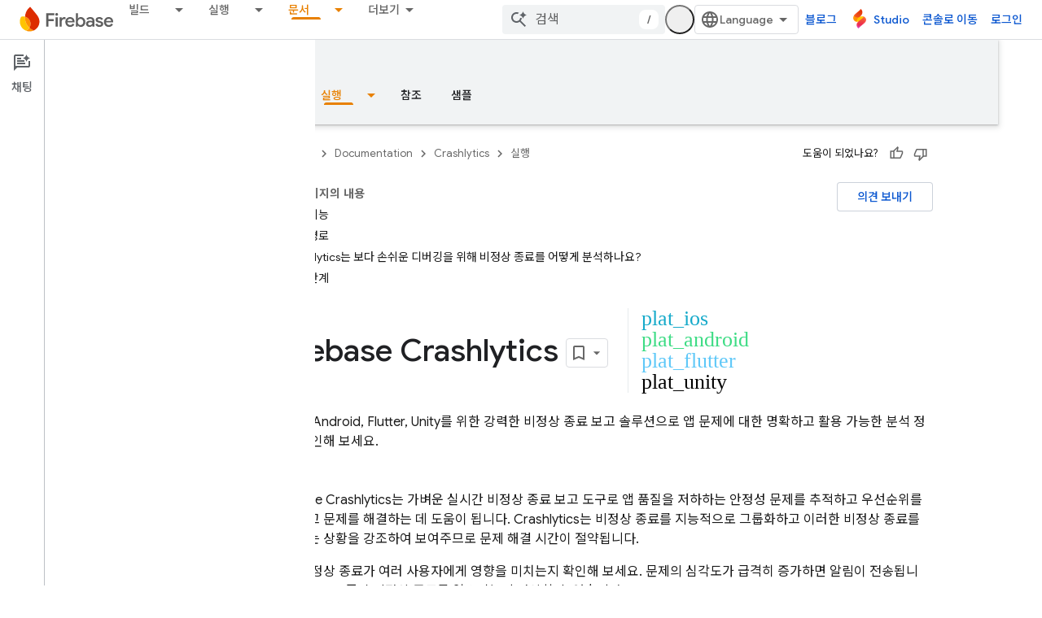

--- FILE ---
content_type: text/html; charset=UTF-8
request_url: https://feedback-pa.clients6.google.com/static/proxy.html?usegapi=1&jsh=m%3B%2F_%2Fscs%2Fabc-static%2F_%2Fjs%2Fk%3Dgapi.lb.en.OE6tiwO4KJo.O%2Fd%3D1%2Frs%3DAHpOoo_Itz6IAL6GO-n8kgAepm47TBsg1Q%2Fm%3D__features__
body_size: 75
content:
<!DOCTYPE html>
<html>
<head>
<title></title>
<meta http-equiv="X-UA-Compatible" content="IE=edge" />
<script type="text/javascript" nonce="rraU0DRPZPlYxnQ2xCyAeA">
  window['startup'] = function() {
    googleapis.server.init();
  };
</script>
<script type="text/javascript"
  src="https://apis.google.com/js/googleapis.proxy.js?onload=startup" async
  defer nonce="rraU0DRPZPlYxnQ2xCyAeA"></script>
</head>
<body>
</body>
</html>


--- FILE ---
content_type: text/javascript
request_url: https://www.gstatic.com/devrel-devsite/prod/ve08add287a6b4bdf8961ab8a1be50bf551be3816cdd70b7cc934114ff3ad5f10/firebase/js/devsite_devsite_video_module__ko.js
body_size: -853
content:
(function(_ds){var window=this;try{customElements.define("devsite-video",_ds.tX)}catch(a){console.warn("devsite.app.customElement.DevsiteVideo",a)};})(_ds_www);
